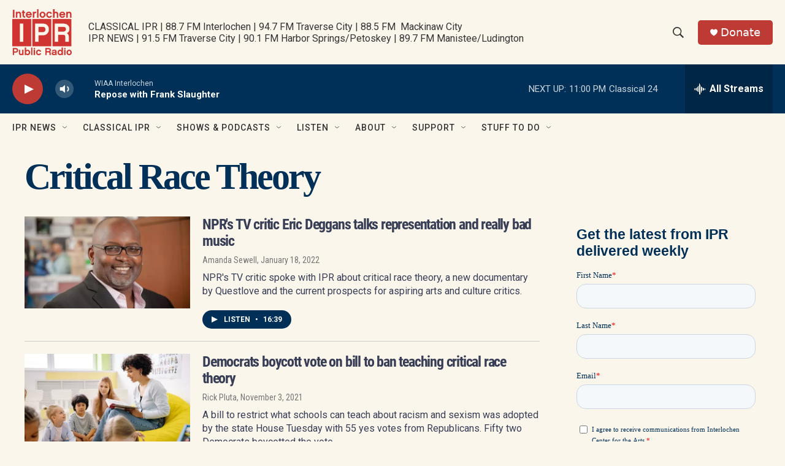

--- FILE ---
content_type: text/html; charset=utf-8
request_url: https://www.google.com/recaptcha/api2/aframe
body_size: 183
content:
<!DOCTYPE HTML><html><head><meta http-equiv="content-type" content="text/html; charset=UTF-8"></head><body><script nonce="x_9YpRc7PXY9Yap2QYC8ng">/** Anti-fraud and anti-abuse applications only. See google.com/recaptcha */ try{var clients={'sodar':'https://pagead2.googlesyndication.com/pagead/sodar?'};window.addEventListener("message",function(a){try{if(a.source===window.parent){var b=JSON.parse(a.data);var c=clients[b['id']];if(c){var d=document.createElement('img');d.src=c+b['params']+'&rc='+(localStorage.getItem("rc::a")?sessionStorage.getItem("rc::b"):"");window.document.body.appendChild(d);sessionStorage.setItem("rc::e",parseInt(sessionStorage.getItem("rc::e")||0)+1);localStorage.setItem("rc::h",'1768964815295');}}}catch(b){}});window.parent.postMessage("_grecaptcha_ready", "*");}catch(b){}</script></body></html>